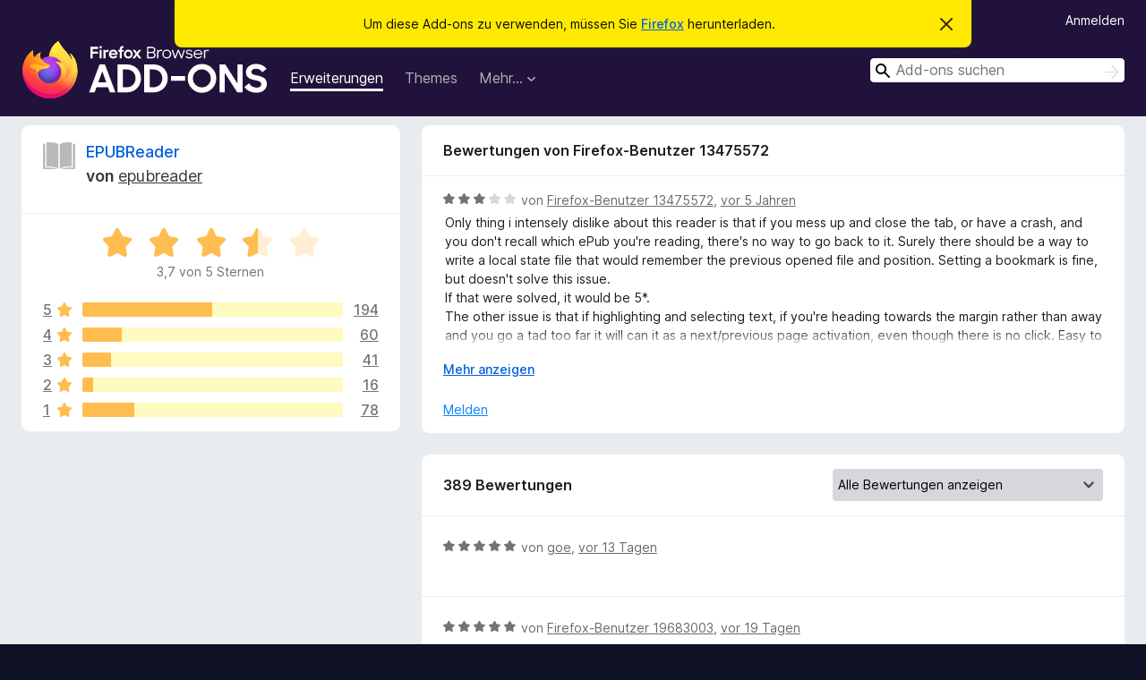

--- FILE ---
content_type: text/html; charset=utf-8
request_url: https://addons.mozilla.org/de/firefox/addon/epubreader/reviews/1693438/
body_size: 10676
content:
<!DOCTYPE html>
<html lang="de" dir="ltr"><head><title data-react-helmet="true">Bewertungen für EPUBReader – Add-ons für Firefox (de)</title><meta charSet="utf-8"/><meta name="viewport" content="width=device-width, initial-scale=1"/><link href="/static-frontend/Inter-roman-subset-en_de_fr_ru_es_pt_pl_it.var.2ce5ad921c3602b1e5370b3c86033681.woff2" crossorigin="anonymous" rel="preload" as="font" type="font/woff2"/><link href="/static-frontend/amo-2c9b371cc4de1aad916e.css" integrity="sha512-xpIl0TE0BdHR7KIMx6yfLd2kiIdWqrmXT81oEQ2j3ierwSeZB5WzmlhM7zJEHvI5XqPZYwMlGu/Pk0f13trpzQ==" crossorigin="anonymous" rel="stylesheet" type="text/css"/><meta data-react-helmet="true" name="description" content="Bewertungen für EPUBReader. Erfahren Sie, was andere Nutzer über EPUBReader denken und installieren Sie es in Ihrem Firefox-Browser."/><meta data-react-helmet="true" name="robots" content="noindex, follow"/><link rel="shortcut icon" href="/favicon.ico?v=3"/><link data-react-helmet="true" title="Firefox-Add-ons" rel="search" type="application/opensearchdescription+xml" href="/de/firefox/opensearch.xml"/></head><body><div id="react-view"><div class="Page-amo"><header class="Header"><div class="Notice Notice-warning GetFirefoxBanner Notice-dismissible"><div class="Notice-icon"></div><div class="Notice-column"><div class="Notice-content"><p class="Notice-text"><span class="GetFirefoxBanner-content">Um diese Add-ons zu verwenden, müssen Sie <a class="Button Button--none GetFirefoxBanner-button" href="https://www.mozilla.org/firefox/download/thanks/?s=direct&amp;utm_campaign=amo-fx-cta&amp;utm_content=banner-download-button&amp;utm_medium=referral&amp;utm_source=addons.mozilla.org">Firefox</a> herunterladen.</span></p></div></div><div class="Notice-dismisser"><button class="Button Button--none Notice-dismisser-button" type="submit"><span class="Icon Icon-inline-content IconXMark Notice-dismisser-icon"><span class="visually-hidden">Diesen Hinweis verwerfen</span><svg class="IconXMark-svg" version="1.1" xmlns="http://www.w3.org/2000/svg" xmlns:xlink="http://www.w3.org/1999/xlink"><g class="IconXMark-path" transform="translate(-1.000000, -1.000000)" fill="#0C0C0D"><path d="M1.293,2.707 C1.03304342,2.45592553 0.928787403,2.08412211 1.02030284,1.73449268 C1.11181828,1.38486324 1.38486324,1.11181828 1.73449268,1.02030284 C2.08412211,0.928787403 2.45592553,1.03304342 2.707,1.293 L8,6.586 L13.293,1.293 C13.5440745,1.03304342 13.9158779,0.928787403 14.2655073,1.02030284 C14.6151368,1.11181828 14.8881817,1.38486324 14.9796972,1.73449268 C15.0712126,2.08412211 14.9669566,2.45592553 14.707,2.707 L9.414,8 L14.707,13.293 C15.0859722,13.6853789 15.0805524,14.3090848 14.6948186,14.6948186 C14.3090848,15.0805524 13.6853789,15.0859722 13.293,14.707 L8,9.414 L2.707,14.707 C2.31462111,15.0859722 1.69091522,15.0805524 1.30518142,14.6948186 C0.919447626,14.3090848 0.91402779,13.6853789 1.293,13.293 L6.586,8 L1.293,2.707 Z"></path></g></svg></span></button></div></div><div class="Header-wrapper"><div class="Header-content"><a class="Header-title" href="/de/firefox/"><span class="visually-hidden">Add-ons für den Firefox-Browser</span></a></div><ul class="SectionLinks Header-SectionLinks"><li><a class="SectionLinks-link SectionLinks-link-extension SectionLinks-link--active" href="/de/firefox/extensions/">Erweiterungen</a></li><li><a class="SectionLinks-link SectionLinks-link-theme" href="/de/firefox/themes/">Themes</a></li><li><div class="DropdownMenu SectionLinks-link SectionLinks-dropdown"><button class="DropdownMenu-button" title="Mehr…" type="button" aria-haspopup="true"><span class="DropdownMenu-button-text">Mehr…</span><span class="Icon Icon-inverted-caret"></span></button><ul class="DropdownMenu-items" aria-hidden="true" aria-label="submenu"><li class="DropdownMenuItem DropdownMenuItem-section SectionLinks-subheader">für Firefox</li><li class="DropdownMenuItem DropdownMenuItem-link"><a class="SectionLinks-dropdownlink" href="/de/firefox/language-tools/">Wörterbücher &amp; Sprachpakete</a></li><li class="DropdownMenuItem DropdownMenuItem-section SectionLinks-subheader">Andere Browser-Seiten</li><li class="DropdownMenuItem DropdownMenuItem-link"><a class="SectionLinks-clientApp-android" data-clientapp="android" href="/de/android/">Add-ons für Android</a></li></ul></div></li></ul><div class="Header-user-and-external-links"><a class="Button Button--none Header-authenticate-button Header-button Button--micro" href="#login">Anmelden</a></div><form action="/de/firefox/search/" class="SearchForm Header-search-form Header-search-form--desktop" method="GET" data-no-csrf="true" role="search"><div class="AutoSearchInput"><label class="AutoSearchInput-label visually-hidden" for="AutoSearchInput-q">Suchen</label><div class="AutoSearchInput-search-box"><span class="Icon Icon-magnifying-glass AutoSearchInput-icon-magnifying-glass"></span><div role="combobox" aria-haspopup="listbox" aria-owns="react-autowhatever-1" aria-expanded="false"><input type="search" autoComplete="off" aria-autocomplete="list" aria-controls="react-autowhatever-1" class="AutoSearchInput-query" id="AutoSearchInput-q" maxLength="100" minLength="2" name="q" placeholder="Add-ons suchen" value=""/><div id="react-autowhatever-1" role="listbox"></div></div><button class="AutoSearchInput-submit-button" type="submit"><span class="visually-hidden">Suchen</span><span class="Icon Icon-arrow"></span></button></div></div></form></div></header><div class="Page-content"><div class="Page Page-not-homepage"><div class="AppBanner"></div><div class="AddonReviewList AddonReviewList--extension"><section class="Card AddonSummaryCard Card--no-footer"><header class="Card-header"><div class="Card-header-text"><div class="AddonSummaryCard-header"><div class="AddonSummaryCard-header-icon"><a href="/de/firefox/addon/epubreader/"><img class="AddonSummaryCard-header-icon-image" src="https://addons.mozilla.org/user-media/addon_icons/45/45281-64.png?modified=mcrushed" alt="Add-on-Symbol"/></a></div><div class="AddonSummaryCard-header-text"><h1 class="visually-hidden">Bewertungen für EPUBReader</h1><h1 class="AddonTitle"><a href="/de/firefox/addon/epubreader/">EPUBReader</a><span class="AddonTitle-author"> <!-- -->von<!-- --> <a href="/de/firefox/user/4960765/">epubreader</a></span></h1></div></div></div></header><div class="Card-contents"><div class="AddonSummaryCard-overallRatingStars"><div class="Rating Rating--large Rating--yellowStars" title="Bewertet mit 3,7 von 5 Sternen"><div class="Rating-star Rating-rating-1 Rating-selected-star" title="Bewertet mit 3,7 von 5 Sternen"></div><div class="Rating-star Rating-rating-2 Rating-selected-star" title="Bewertet mit 3,7 von 5 Sternen"></div><div class="Rating-star Rating-rating-3 Rating-selected-star" title="Bewertet mit 3,7 von 5 Sternen"></div><div class="Rating-star Rating-rating-4 Rating-half-star" title="Bewertet mit 3,7 von 5 Sternen"></div><div class="Rating-star Rating-rating-5" title="Bewertet mit 3,7 von 5 Sternen"></div><span class="visually-hidden">Bewertet mit 3,7 von 5 Sternen</span></div><div class="AddonSummaryCard-addonAverage">3,7 von 5 Sternen</div></div><div class="RatingsByStar"><div class="RatingsByStar-graph"><a class="RatingsByStar-row" rel="nofollow" title="Lesen Sie alle 194 Fünf-Sterne-Bewertungen" href="/de/firefox/addon/epubreader/reviews/?score=5"><div class="RatingsByStar-star">5<span class="Icon Icon-star-yellow"></span></div></a><a class="RatingsByStar-row" rel="nofollow" title="Lesen Sie alle 194 Fünf-Sterne-Bewertungen" href="/de/firefox/addon/epubreader/reviews/?score=5"><div class="RatingsByStar-barContainer"><div class="RatingsByStar-bar RatingsByStar-barFrame"><div class="RatingsByStar-bar RatingsByStar-barValue RatingsByStar-barValue--50pct RatingsByStar-partialBar"></div></div></div></a><a class="RatingsByStar-row" rel="nofollow" title="Lesen Sie alle 194 Fünf-Sterne-Bewertungen" href="/de/firefox/addon/epubreader/reviews/?score=5"><div class="RatingsByStar-count">194</div></a><a class="RatingsByStar-row" rel="nofollow" title="Lesen Sie alle 60 Vier-Sterne-Bewertungen" href="/de/firefox/addon/epubreader/reviews/?score=4"><div class="RatingsByStar-star">4<span class="Icon Icon-star-yellow"></span></div></a><a class="RatingsByStar-row" rel="nofollow" title="Lesen Sie alle 60 Vier-Sterne-Bewertungen" href="/de/firefox/addon/epubreader/reviews/?score=4"><div class="RatingsByStar-barContainer"><div class="RatingsByStar-bar RatingsByStar-barFrame"><div class="RatingsByStar-bar RatingsByStar-barValue RatingsByStar-barValue--15pct RatingsByStar-partialBar"></div></div></div></a><a class="RatingsByStar-row" rel="nofollow" title="Lesen Sie alle 60 Vier-Sterne-Bewertungen" href="/de/firefox/addon/epubreader/reviews/?score=4"><div class="RatingsByStar-count">60</div></a><a class="RatingsByStar-row" rel="nofollow" title="Lesen Sie alle 41 Drei-Sterne-Bewertungen" href="/de/firefox/addon/epubreader/reviews/?score=3"><div class="RatingsByStar-star">3<span class="Icon Icon-star-yellow"></span></div></a><a class="RatingsByStar-row" rel="nofollow" title="Lesen Sie alle 41 Drei-Sterne-Bewertungen" href="/de/firefox/addon/epubreader/reviews/?score=3"><div class="RatingsByStar-barContainer"><div class="RatingsByStar-bar RatingsByStar-barFrame"><div class="RatingsByStar-bar RatingsByStar-barValue RatingsByStar-barValue--11pct RatingsByStar-partialBar"></div></div></div></a><a class="RatingsByStar-row" rel="nofollow" title="Lesen Sie alle 41 Drei-Sterne-Bewertungen" href="/de/firefox/addon/epubreader/reviews/?score=3"><div class="RatingsByStar-count">41</div></a><a class="RatingsByStar-row" rel="nofollow" title="Lesen Sie alle 16 Zwei-Sterne-Bewertungen" href="/de/firefox/addon/epubreader/reviews/?score=2"><div class="RatingsByStar-star">2<span class="Icon Icon-star-yellow"></span></div></a><a class="RatingsByStar-row" rel="nofollow" title="Lesen Sie alle 16 Zwei-Sterne-Bewertungen" href="/de/firefox/addon/epubreader/reviews/?score=2"><div class="RatingsByStar-barContainer"><div class="RatingsByStar-bar RatingsByStar-barFrame"><div class="RatingsByStar-bar RatingsByStar-barValue RatingsByStar-barValue--4pct RatingsByStar-partialBar"></div></div></div></a><a class="RatingsByStar-row" rel="nofollow" title="Lesen Sie alle 16 Zwei-Sterne-Bewertungen" href="/de/firefox/addon/epubreader/reviews/?score=2"><div class="RatingsByStar-count">16</div></a><a class="RatingsByStar-row" rel="nofollow" title="Lesen Sie die 78 Ein-Stern-Bewertungen" href="/de/firefox/addon/epubreader/reviews/?score=1"><div class="RatingsByStar-star">1<span class="Icon Icon-star-yellow"></span></div></a><a class="RatingsByStar-row" rel="nofollow" title="Lesen Sie die 78 Ein-Stern-Bewertungen" href="/de/firefox/addon/epubreader/reviews/?score=1"><div class="RatingsByStar-barContainer"><div class="RatingsByStar-bar RatingsByStar-barFrame"><div class="RatingsByStar-bar RatingsByStar-barValue RatingsByStar-barValue--20pct RatingsByStar-partialBar"></div></div></div></a><a class="RatingsByStar-row" rel="nofollow" title="Lesen Sie die 78 Ein-Stern-Bewertungen" href="/de/firefox/addon/epubreader/reviews/?score=1"><div class="RatingsByStar-count">78</div></a></div></div></div></section><div class="AddonReviewList-reviews"><div class="FeaturedAddonReview"><section class="Card FeaturedAddonReview-card Card--no-footer"><header class="Card-header"><div class="Card-header-text">Bewertungen von Firefox-Benutzer 13475572</div></header><div class="Card-contents"><div class="AddonReviewCard AddonReviewCard-viewOnly"><div class="AddonReviewCard-container"><div class="UserReview"><div class="UserReview-byLine"><div class="Rating Rating--small" title="Bewertet mit 3 von 5 Sternen"><div class="Rating-star Rating-rating-1 Rating-selected-star" title="Bewertet mit 3 von 5 Sternen"></div><div class="Rating-star Rating-rating-2 Rating-selected-star" title="Bewertet mit 3 von 5 Sternen"></div><div class="Rating-star Rating-rating-3 Rating-selected-star" title="Bewertet mit 3 von 5 Sternen"></div><div class="Rating-star Rating-rating-4" title="Bewertet mit 3 von 5 Sternen"></div><div class="Rating-star Rating-rating-5" title="Bewertet mit 3 von 5 Sternen"></div><span class="visually-hidden">Bewertet mit 3 von 5 Sternen</span></div><span class="AddonReviewCard-authorByLine">von <a href="/de/firefox/user/13475572/">Firefox-Benutzer 13475572</a>, <a title="10. Apr. 2021 08:27" href="/de/firefox/addon/epubreader/reviews/1693438/">vor 5 Jahren</a></span></div><section class="Card ShowMoreCard UserReview-body ShowMoreCard--expanded Card--no-style Card--no-header Card--no-footer"><div class="Card-contents"><div class="ShowMoreCard-contents"><div>Only thing i intensely dislike about this reader is that if you mess up and close the tab, or have a crash, and you don't recall which ePub you're reading, there's no way to go back to it. Surely there should be a way to write a local state file that would remember the previous opened file and position. Setting a bookmark is fine, but doesn't solve this issue.<br>If that were solved, it would be 5*.<br>The other issue is that if highlighting and selecting text, if you're heading towards the margin rather than away and you go a tad too far it will can it as a next/previous page activation, even though there is no click. Easy to recover from, but annoying.</div></div></div></section><div class="AddonReviewCard-allControls"><div><button aria-describedby="flag-review-TooltipMenu" class="TooltipMenu-opener AddonReviewCard-control FlagReviewMenu-menu" title="Diese Bewertung melden" type="button">Melden</button></div></div></div></div></div></div></section></div><section class="Card CardList AddonReviewList-reviews-listing"><header class="Card-header"><div class="Card-header-text"><div class="AddonReviewList-cardListHeader"><div class="AddonReviewList-reviewCount">389 Bewertungen</div><div class="AddonReviewList-filterByScore"><select class="Select AddonReviewList-filterByScoreSelector"><option value="SHOW_ALL_REVIEWS" selected="">Alle Bewertungen anzeigen</option><option value="5">Nur Fünf-Sterne-Bewertungen anzeigen</option><option value="4">Nur Vier-Sterne-Bewertungen anzeigen</option><option value="3">Nur Drei-Sterne-Bewertungen anzeigen</option><option value="2">Nur Zwei-Sterne-Bewertungen anzeigen</option><option value="1">Nur Ein-Stern-Bewertungen anzeigen</option></select></div></div></div></header><div class="Card-contents"><ul><li><div class="AddonReviewCard AddonReviewCard-ratingOnly AddonReviewCard-viewOnly"><div class="AddonReviewCard-container"><div class="UserReview"><div class="UserReview-byLine"><div class="Rating Rating--small" title="Bewertet mit 5 von 5 Sternen"><div class="Rating-star Rating-rating-1 Rating-selected-star" title="Bewertet mit 5 von 5 Sternen"></div><div class="Rating-star Rating-rating-2 Rating-selected-star" title="Bewertet mit 5 von 5 Sternen"></div><div class="Rating-star Rating-rating-3 Rating-selected-star" title="Bewertet mit 5 von 5 Sternen"></div><div class="Rating-star Rating-rating-4 Rating-selected-star" title="Bewertet mit 5 von 5 Sternen"></div><div class="Rating-star Rating-rating-5 Rating-selected-star" title="Bewertet mit 5 von 5 Sternen"></div><span class="visually-hidden">Bewertet mit 5 von 5 Sternen</span></div><span class="AddonReviewCard-authorByLine">von <a href="/de/firefox/user/18476377/">goe</a>, <a title="20. Jan. 2026 10:37" href="/de/firefox/addon/epubreader/reviews/2563146/">vor 13 Tagen</a></span></div><section class="Card ShowMoreCard UserReview-body UserReview-emptyBody ShowMoreCard--expanded Card--no-style Card--no-header Card--no-footer"><div class="Card-contents"><div class="ShowMoreCard-contents"><div></div></div></div></section><div class="AddonReviewCard-allControls"></div></div></div></div></li><li><div class="AddonReviewCard AddonReviewCard-ratingOnly AddonReviewCard-viewOnly"><div class="AddonReviewCard-container"><div class="UserReview"><div class="UserReview-byLine"><div class="Rating Rating--small" title="Bewertet mit 5 von 5 Sternen"><div class="Rating-star Rating-rating-1 Rating-selected-star" title="Bewertet mit 5 von 5 Sternen"></div><div class="Rating-star Rating-rating-2 Rating-selected-star" title="Bewertet mit 5 von 5 Sternen"></div><div class="Rating-star Rating-rating-3 Rating-selected-star" title="Bewertet mit 5 von 5 Sternen"></div><div class="Rating-star Rating-rating-4 Rating-selected-star" title="Bewertet mit 5 von 5 Sternen"></div><div class="Rating-star Rating-rating-5 Rating-selected-star" title="Bewertet mit 5 von 5 Sternen"></div><span class="visually-hidden">Bewertet mit 5 von 5 Sternen</span></div><span class="AddonReviewCard-authorByLine">von <a href="/de/firefox/user/19683003/">Firefox-Benutzer 19683003</a>, <a title="15. Jan. 2026 00:30" href="/de/firefox/addon/epubreader/reviews/2554492/">vor 19 Tagen</a></span></div><section class="Card ShowMoreCard UserReview-body UserReview-emptyBody ShowMoreCard--expanded Card--no-style Card--no-header Card--no-footer"><div class="Card-contents"><div class="ShowMoreCard-contents"><div></div></div></div></section><div class="AddonReviewCard-allControls"></div></div></div></div></li><li><div class="AddonReviewCard AddonReviewCard-ratingOnly AddonReviewCard-viewOnly"><div class="AddonReviewCard-container"><div class="UserReview"><div class="UserReview-byLine"><div class="Rating Rating--small" title="Bewertet mit 3 von 5 Sternen"><div class="Rating-star Rating-rating-1 Rating-selected-star" title="Bewertet mit 3 von 5 Sternen"></div><div class="Rating-star Rating-rating-2 Rating-selected-star" title="Bewertet mit 3 von 5 Sternen"></div><div class="Rating-star Rating-rating-3 Rating-selected-star" title="Bewertet mit 3 von 5 Sternen"></div><div class="Rating-star Rating-rating-4" title="Bewertet mit 3 von 5 Sternen"></div><div class="Rating-star Rating-rating-5" title="Bewertet mit 3 von 5 Sternen"></div><span class="visually-hidden">Bewertet mit 3 von 5 Sternen</span></div><span class="AddonReviewCard-authorByLine">von <a href="/de/firefox/user/18619481/">Firefox-Benutzer 18619481</a>, <a title="26. Nov. 2025 16:07" href="/de/firefox/addon/epubreader/reviews/2538667/">vor 2 Monaten</a></span></div><section class="Card ShowMoreCard UserReview-body UserReview-emptyBody ShowMoreCard--expanded Card--no-style Card--no-header Card--no-footer"><div class="Card-contents"><div class="ShowMoreCard-contents"><div></div></div></div></section><div class="AddonReviewCard-allControls"></div></div></div></div></li><li><div class="AddonReviewCard AddonReviewCard-ratingOnly AddonReviewCard-viewOnly"><div class="AddonReviewCard-container"><div class="UserReview"><div class="UserReview-byLine"><div class="Rating Rating--small" title="Bewertet mit 4 von 5 Sternen"><div class="Rating-star Rating-rating-1 Rating-selected-star" title="Bewertet mit 4 von 5 Sternen"></div><div class="Rating-star Rating-rating-2 Rating-selected-star" title="Bewertet mit 4 von 5 Sternen"></div><div class="Rating-star Rating-rating-3 Rating-selected-star" title="Bewertet mit 4 von 5 Sternen"></div><div class="Rating-star Rating-rating-4 Rating-selected-star" title="Bewertet mit 4 von 5 Sternen"></div><div class="Rating-star Rating-rating-5" title="Bewertet mit 4 von 5 Sternen"></div><span class="visually-hidden">Bewertet mit 4 von 5 Sternen</span></div><span class="AddonReviewCard-authorByLine">von <a href="/de/firefox/user/19180659/">YY</a>, <a title="23. Juli 2025 05:47" href="/de/firefox/addon/epubreader/reviews/2320653/">vor 6 Monaten</a></span></div><section class="Card ShowMoreCard UserReview-body UserReview-emptyBody ShowMoreCard--expanded Card--no-style Card--no-header Card--no-footer"><div class="Card-contents"><div class="ShowMoreCard-contents"><div></div></div></div></section><div class="AddonReviewCard-allControls"></div></div></div></div></li><li><div class="AddonReviewCard AddonReviewCard-ratingOnly AddonReviewCard-viewOnly"><div class="AddonReviewCard-container"><div class="UserReview"><div class="UserReview-byLine"><div class="Rating Rating--small" title="Bewertet mit 5 von 5 Sternen"><div class="Rating-star Rating-rating-1 Rating-selected-star" title="Bewertet mit 5 von 5 Sternen"></div><div class="Rating-star Rating-rating-2 Rating-selected-star" title="Bewertet mit 5 von 5 Sternen"></div><div class="Rating-star Rating-rating-3 Rating-selected-star" title="Bewertet mit 5 von 5 Sternen"></div><div class="Rating-star Rating-rating-4 Rating-selected-star" title="Bewertet mit 5 von 5 Sternen"></div><div class="Rating-star Rating-rating-5 Rating-selected-star" title="Bewertet mit 5 von 5 Sternen"></div><span class="visually-hidden">Bewertet mit 5 von 5 Sternen</span></div><span class="AddonReviewCard-authorByLine">von <a href="/de/firefox/user/19112952/">iippp</a>, <a title="6. Juli 2025 08:47" href="/de/firefox/addon/epubreader/reviews/2282826/">vor 7 Monaten</a></span></div><section class="Card ShowMoreCard UserReview-body UserReview-emptyBody ShowMoreCard--expanded Card--no-style Card--no-header Card--no-footer"><div class="Card-contents"><div class="ShowMoreCard-contents"><div></div></div></div></section><div class="AddonReviewCard-allControls"></div></div></div></div></li><li><div class="AddonReviewCard AddonReviewCard-ratingOnly AddonReviewCard-viewOnly"><div class="AddonReviewCard-container"><div class="UserReview"><div class="UserReview-byLine"><div class="Rating Rating--small" title="Bewertet mit 5 von 5 Sternen"><div class="Rating-star Rating-rating-1 Rating-selected-star" title="Bewertet mit 5 von 5 Sternen"></div><div class="Rating-star Rating-rating-2 Rating-selected-star" title="Bewertet mit 5 von 5 Sternen"></div><div class="Rating-star Rating-rating-3 Rating-selected-star" title="Bewertet mit 5 von 5 Sternen"></div><div class="Rating-star Rating-rating-4 Rating-selected-star" title="Bewertet mit 5 von 5 Sternen"></div><div class="Rating-star Rating-rating-5 Rating-selected-star" title="Bewertet mit 5 von 5 Sternen"></div><span class="visually-hidden">Bewertet mit 5 von 5 Sternen</span></div><span class="AddonReviewCard-authorByLine">von <a href="/de/firefox/user/18927731/">Firefox-Benutzer 18927731</a>, <a title="18. Juni 2025 15:32" href="/de/firefox/addon/epubreader/reviews/2251076/">vor 8 Monaten</a></span></div><section class="Card ShowMoreCard UserReview-body UserReview-emptyBody ShowMoreCard--expanded Card--no-style Card--no-header Card--no-footer"><div class="Card-contents"><div class="ShowMoreCard-contents"><div></div></div></div></section><div class="AddonReviewCard-allControls"></div></div></div></div></li><li><div class="AddonReviewCard AddonReviewCard-ratingOnly AddonReviewCard-viewOnly"><div class="AddonReviewCard-container"><div class="UserReview"><div class="UserReview-byLine"><div class="Rating Rating--small" title="Bewertet mit 5 von 5 Sternen"><div class="Rating-star Rating-rating-1 Rating-selected-star" title="Bewertet mit 5 von 5 Sternen"></div><div class="Rating-star Rating-rating-2 Rating-selected-star" title="Bewertet mit 5 von 5 Sternen"></div><div class="Rating-star Rating-rating-3 Rating-selected-star" title="Bewertet mit 5 von 5 Sternen"></div><div class="Rating-star Rating-rating-4 Rating-selected-star" title="Bewertet mit 5 von 5 Sternen"></div><div class="Rating-star Rating-rating-5 Rating-selected-star" title="Bewertet mit 5 von 5 Sternen"></div><span class="visually-hidden">Bewertet mit 5 von 5 Sternen</span></div><span class="AddonReviewCard-authorByLine">von <a href="/de/firefox/user/13740690/">Firefox-Benutzer 13740690</a>, <a title="17. Juni 2025 05:42" href="/de/firefox/addon/epubreader/reviews/2249561/">vor 8 Monaten</a></span></div><section class="Card ShowMoreCard UserReview-body UserReview-emptyBody ShowMoreCard--expanded Card--no-style Card--no-header Card--no-footer"><div class="Card-contents"><div class="ShowMoreCard-contents"><div></div></div></div></section><div class="AddonReviewCard-allControls"></div></div></div></div></li><li><div class="AddonReviewCard AddonReviewCard-viewOnly"><div class="AddonReviewCard-container"><div class="UserReview"><div class="UserReview-byLine"><div class="Rating Rating--small" title="Bewertet mit 5 von 5 Sternen"><div class="Rating-star Rating-rating-1 Rating-selected-star" title="Bewertet mit 5 von 5 Sternen"></div><div class="Rating-star Rating-rating-2 Rating-selected-star" title="Bewertet mit 5 von 5 Sternen"></div><div class="Rating-star Rating-rating-3 Rating-selected-star" title="Bewertet mit 5 von 5 Sternen"></div><div class="Rating-star Rating-rating-4 Rating-selected-star" title="Bewertet mit 5 von 5 Sternen"></div><div class="Rating-star Rating-rating-5 Rating-selected-star" title="Bewertet mit 5 von 5 Sternen"></div><span class="visually-hidden">Bewertet mit 5 von 5 Sternen</span></div><span class="AddonReviewCard-authorByLine">von <a href="/de/firefox/user/19003975/">Firefox-Benutzer 19003975</a>, <a title="15. Juni 2025 18:43" href="/de/firefox/addon/epubreader/reviews/2248317/">vor 8 Monaten</a></span></div><section class="Card ShowMoreCard UserReview-body ShowMoreCard--expanded Card--no-style Card--no-header Card--no-footer"><div class="Card-contents"><div class="ShowMoreCard-contents"><div>Good</div></div></div></section><div class="AddonReviewCard-allControls"><div><button aria-describedby="flag-review-TooltipMenu" class="TooltipMenu-opener AddonReviewCard-control FlagReviewMenu-menu" title="Diese Bewertung melden" type="button">Melden</button></div></div></div></div></div></li><li><div class="AddonReviewCard AddonReviewCard-ratingOnly AddonReviewCard-viewOnly"><div class="AddonReviewCard-container"><div class="UserReview"><div class="UserReview-byLine"><div class="Rating Rating--small" title="Bewertet mit 5 von 5 Sternen"><div class="Rating-star Rating-rating-1 Rating-selected-star" title="Bewertet mit 5 von 5 Sternen"></div><div class="Rating-star Rating-rating-2 Rating-selected-star" title="Bewertet mit 5 von 5 Sternen"></div><div class="Rating-star Rating-rating-3 Rating-selected-star" title="Bewertet mit 5 von 5 Sternen"></div><div class="Rating-star Rating-rating-4 Rating-selected-star" title="Bewertet mit 5 von 5 Sternen"></div><div class="Rating-star Rating-rating-5 Rating-selected-star" title="Bewertet mit 5 von 5 Sternen"></div><span class="visually-hidden">Bewertet mit 5 von 5 Sternen</span></div><span class="AddonReviewCard-authorByLine">von <a href="/de/firefox/user/17542969/">foxleoly</a>, <a title="11. Juni 2025 07:05" href="/de/firefox/addon/epubreader/reviews/2243317/">vor 8 Monaten</a></span></div><section class="Card ShowMoreCard UserReview-body UserReview-emptyBody ShowMoreCard--expanded Card--no-style Card--no-header Card--no-footer"><div class="Card-contents"><div class="ShowMoreCard-contents"><div></div></div></div></section><div class="AddonReviewCard-allControls"></div></div></div></div></li><li><div class="AddonReviewCard AddonReviewCard-ratingOnly AddonReviewCard-viewOnly"><div class="AddonReviewCard-container"><div class="UserReview"><div class="UserReview-byLine"><div class="Rating Rating--small" title="Bewertet mit 4 von 5 Sternen"><div class="Rating-star Rating-rating-1 Rating-selected-star" title="Bewertet mit 4 von 5 Sternen"></div><div class="Rating-star Rating-rating-2 Rating-selected-star" title="Bewertet mit 4 von 5 Sternen"></div><div class="Rating-star Rating-rating-3 Rating-selected-star" title="Bewertet mit 4 von 5 Sternen"></div><div class="Rating-star Rating-rating-4 Rating-selected-star" title="Bewertet mit 4 von 5 Sternen"></div><div class="Rating-star Rating-rating-5" title="Bewertet mit 4 von 5 Sternen"></div><span class="visually-hidden">Bewertet mit 4 von 5 Sternen</span></div><span class="AddonReviewCard-authorByLine">von <a href="/de/firefox/user/19037707/">realfan16</a>, <a title="7. Juni 2025 01:05" href="/de/firefox/addon/epubreader/reviews/2240585/">vor 8 Monaten</a></span></div><section class="Card ShowMoreCard UserReview-body UserReview-emptyBody ShowMoreCard--expanded Card--no-style Card--no-header Card--no-footer"><div class="Card-contents"><div class="ShowMoreCard-contents"><div></div></div></div></section><div class="AddonReviewCard-allControls"></div></div></div></div></li><li><div class="AddonReviewCard AddonReviewCard-ratingOnly AddonReviewCard-viewOnly"><div class="AddonReviewCard-container"><div class="UserReview"><div class="UserReview-byLine"><div class="Rating Rating--small" title="Bewertet mit 1 von 5 Sternen"><div class="Rating-star Rating-rating-1 Rating-selected-star" title="Bewertet mit 1 von 5 Sternen"></div><div class="Rating-star Rating-rating-2" title="Bewertet mit 1 von 5 Sternen"></div><div class="Rating-star Rating-rating-3" title="Bewertet mit 1 von 5 Sternen"></div><div class="Rating-star Rating-rating-4" title="Bewertet mit 1 von 5 Sternen"></div><div class="Rating-star Rating-rating-5" title="Bewertet mit 1 von 5 Sternen"></div><span class="visually-hidden">Bewertet mit 1 von 5 Sternen</span></div><span class="AddonReviewCard-authorByLine">von <a href="/de/firefox/user/18742738/">Chris</a>, <a title="28. Mai 2025 17:52" href="/de/firefox/addon/epubreader/reviews/2234493/">vor 8 Monaten</a></span></div><section class="Card ShowMoreCard UserReview-body UserReview-emptyBody ShowMoreCard--expanded Card--no-style Card--no-header Card--no-footer"><div class="Card-contents"><div class="ShowMoreCard-contents"><div></div></div></div></section><div class="AddonReviewCard-allControls"></div></div></div></div></li><li><div class="AddonReviewCard AddonReviewCard-ratingOnly AddonReviewCard-viewOnly"><div class="AddonReviewCard-container"><div class="UserReview"><div class="UserReview-byLine"><div class="Rating Rating--small" title="Bewertet mit 1 von 5 Sternen"><div class="Rating-star Rating-rating-1 Rating-selected-star" title="Bewertet mit 1 von 5 Sternen"></div><div class="Rating-star Rating-rating-2" title="Bewertet mit 1 von 5 Sternen"></div><div class="Rating-star Rating-rating-3" title="Bewertet mit 1 von 5 Sternen"></div><div class="Rating-star Rating-rating-4" title="Bewertet mit 1 von 5 Sternen"></div><div class="Rating-star Rating-rating-5" title="Bewertet mit 1 von 5 Sternen"></div><span class="visually-hidden">Bewertet mit 1 von 5 Sternen</span></div><span class="AddonReviewCard-authorByLine">von <a href="/de/firefox/user/12646357/">Firefox-Benutzer 12646357</a>, <a title="28. Mai 2025 09:20" href="/de/firefox/addon/epubreader/reviews/2234337/">vor 8 Monaten</a></span></div><section class="Card ShowMoreCard UserReview-body UserReview-emptyBody ShowMoreCard--expanded Card--no-style Card--no-header Card--no-footer"><div class="Card-contents"><div class="ShowMoreCard-contents"><div></div></div></div></section><div class="AddonReviewCard-allControls"></div></div></div></div></li><li><div class="AddonReviewCard AddonReviewCard-ratingOnly AddonReviewCard-viewOnly"><div class="AddonReviewCard-container"><div class="UserReview"><div class="UserReview-byLine"><div class="Rating Rating--small" title="Bewertet mit 5 von 5 Sternen"><div class="Rating-star Rating-rating-1 Rating-selected-star" title="Bewertet mit 5 von 5 Sternen"></div><div class="Rating-star Rating-rating-2 Rating-selected-star" title="Bewertet mit 5 von 5 Sternen"></div><div class="Rating-star Rating-rating-3 Rating-selected-star" title="Bewertet mit 5 von 5 Sternen"></div><div class="Rating-star Rating-rating-4 Rating-selected-star" title="Bewertet mit 5 von 5 Sternen"></div><div class="Rating-star Rating-rating-5 Rating-selected-star" title="Bewertet mit 5 von 5 Sternen"></div><span class="visually-hidden">Bewertet mit 5 von 5 Sternen</span></div><span class="AddonReviewCard-authorByLine">von <a href="/de/firefox/user/18142157/">Firefox-Benutzer 18142157</a>, <a title="27. Mai 2025 12:09" href="/de/firefox/addon/epubreader/reviews/2233981/">vor 8 Monaten</a></span></div><section class="Card ShowMoreCard UserReview-body UserReview-emptyBody ShowMoreCard--expanded Card--no-style Card--no-header Card--no-footer"><div class="Card-contents"><div class="ShowMoreCard-contents"><div></div></div></div></section><div class="AddonReviewCard-allControls"></div></div></div></div></li><li><div class="AddonReviewCard AddonReviewCard-viewOnly"><div class="AddonReviewCard-container"><div class="UserReview"><div class="UserReview-byLine"><div class="Rating Rating--small" title="Bewertet mit 4 von 5 Sternen"><div class="Rating-star Rating-rating-1 Rating-selected-star" title="Bewertet mit 4 von 5 Sternen"></div><div class="Rating-star Rating-rating-2 Rating-selected-star" title="Bewertet mit 4 von 5 Sternen"></div><div class="Rating-star Rating-rating-3 Rating-selected-star" title="Bewertet mit 4 von 5 Sternen"></div><div class="Rating-star Rating-rating-4 Rating-selected-star" title="Bewertet mit 4 von 5 Sternen"></div><div class="Rating-star Rating-rating-5" title="Bewertet mit 4 von 5 Sternen"></div><span class="visually-hidden">Bewertet mit 4 von 5 Sternen</span></div><span class="AddonReviewCard-authorByLine">von <a href="/de/firefox/user/11094652/">Marty</a>, <a title="20. Mai 2025 08:56" href="/de/firefox/addon/epubreader/reviews/2231393/">vor 8 Monaten</a></span></div><section class="Card ShowMoreCard UserReview-body ShowMoreCard--expanded Card--no-style Card--no-header Card--no-footer"><div class="Card-contents"><div class="ShowMoreCard-contents"><div>Die Erweiterung öffnet EPUB Dokumente wie erwartet. Nur die Bedienung ist etwas umständlich weil man nach jedem Kapitel zurück muß zum Inhaltsverzeichnis. Man kann leider nicht blättern wie man es aus von den PDF Erweiterungen gewohnt ist. Das ist auch das Einzige was ich bemängel das die Bedienung umständlich ist. Ich finde man sollte die Bedienung erleichtern damit man nicht ständig zum Inhaltsverzeichnis zurück muß wenn man ein Kapitel zu ende gelesen hat.</div></div></div></section><div class="AddonReviewCard-allControls"><div><button aria-describedby="flag-review-TooltipMenu" class="TooltipMenu-opener AddonReviewCard-control FlagReviewMenu-menu" title="Diese Bewertung melden" type="button">Melden</button></div></div></div></div></div></li><li><div class="AddonReviewCard AddonReviewCard-ratingOnly AddonReviewCard-viewOnly"><div class="AddonReviewCard-container"><div class="UserReview"><div class="UserReview-byLine"><div class="Rating Rating--small" title="Bewertet mit 5 von 5 Sternen"><div class="Rating-star Rating-rating-1 Rating-selected-star" title="Bewertet mit 5 von 5 Sternen"></div><div class="Rating-star Rating-rating-2 Rating-selected-star" title="Bewertet mit 5 von 5 Sternen"></div><div class="Rating-star Rating-rating-3 Rating-selected-star" title="Bewertet mit 5 von 5 Sternen"></div><div class="Rating-star Rating-rating-4 Rating-selected-star" title="Bewertet mit 5 von 5 Sternen"></div><div class="Rating-star Rating-rating-5 Rating-selected-star" title="Bewertet mit 5 von 5 Sternen"></div><span class="visually-hidden">Bewertet mit 5 von 5 Sternen</span></div><span class="AddonReviewCard-authorByLine">von <a href="/de/firefox/user/17216198/">Stefan Xhunga</a>, <a title="27. Apr. 2025 15:38" href="/de/firefox/addon/epubreader/reviews/2223569/">vor 9 Monaten</a></span></div><section class="Card ShowMoreCard UserReview-body UserReview-emptyBody ShowMoreCard--expanded Card--no-style Card--no-header Card--no-footer"><div class="Card-contents"><div class="ShowMoreCard-contents"><div></div></div></div></section><div class="AddonReviewCard-allControls"></div></div></div></div></li><li><div class="AddonReviewCard AddonReviewCard-ratingOnly AddonReviewCard-viewOnly"><div class="AddonReviewCard-container"><div class="UserReview"><div class="UserReview-byLine"><div class="Rating Rating--small" title="Bewertet mit 1 von 5 Sternen"><div class="Rating-star Rating-rating-1 Rating-selected-star" title="Bewertet mit 1 von 5 Sternen"></div><div class="Rating-star Rating-rating-2" title="Bewertet mit 1 von 5 Sternen"></div><div class="Rating-star Rating-rating-3" title="Bewertet mit 1 von 5 Sternen"></div><div class="Rating-star Rating-rating-4" title="Bewertet mit 1 von 5 Sternen"></div><div class="Rating-star Rating-rating-5" title="Bewertet mit 1 von 5 Sternen"></div><span class="visually-hidden">Bewertet mit 1 von 5 Sternen</span></div><span class="AddonReviewCard-authorByLine">von <a href="/de/firefox/user/18905359/">Firefox-Benutzer 18905359</a>, <a title="30. März 2025 08:18" href="/de/firefox/addon/epubreader/reviews/2204407/">vor 10 Monaten</a></span></div><section class="Card ShowMoreCard UserReview-body UserReview-emptyBody ShowMoreCard--expanded Card--no-style Card--no-header Card--no-footer"><div class="Card-contents"><div class="ShowMoreCard-contents"><div></div></div></div></section><div class="AddonReviewCard-allControls"></div></div></div></div></li><li><div class="AddonReviewCard AddonReviewCard-ratingOnly AddonReviewCard-viewOnly"><div class="AddonReviewCard-container"><div class="UserReview"><div class="UserReview-byLine"><div class="Rating Rating--small" title="Bewertet mit 4 von 5 Sternen"><div class="Rating-star Rating-rating-1 Rating-selected-star" title="Bewertet mit 4 von 5 Sternen"></div><div class="Rating-star Rating-rating-2 Rating-selected-star" title="Bewertet mit 4 von 5 Sternen"></div><div class="Rating-star Rating-rating-3 Rating-selected-star" title="Bewertet mit 4 von 5 Sternen"></div><div class="Rating-star Rating-rating-4 Rating-selected-star" title="Bewertet mit 4 von 5 Sternen"></div><div class="Rating-star Rating-rating-5" title="Bewertet mit 4 von 5 Sternen"></div><span class="visually-hidden">Bewertet mit 4 von 5 Sternen</span></div><span class="AddonReviewCard-authorByLine">von <a href="/de/firefox/user/18910714/">Firefox-Benutzer 18910714</a>, <a title="29. März 2025 22:49" href="/de/firefox/addon/epubreader/reviews/2204300/">vor 10 Monaten</a></span></div><section class="Card ShowMoreCard UserReview-body UserReview-emptyBody ShowMoreCard--expanded Card--no-style Card--no-header Card--no-footer"><div class="Card-contents"><div class="ShowMoreCard-contents"><div></div></div></div></section><div class="AddonReviewCard-allControls"></div></div></div></div></li><li><div class="AddonReviewCard AddonReviewCard-ratingOnly AddonReviewCard-viewOnly"><div class="AddonReviewCard-container"><div class="UserReview"><div class="UserReview-byLine"><div class="Rating Rating--small" title="Bewertet mit 4 von 5 Sternen"><div class="Rating-star Rating-rating-1 Rating-selected-star" title="Bewertet mit 4 von 5 Sternen"></div><div class="Rating-star Rating-rating-2 Rating-selected-star" title="Bewertet mit 4 von 5 Sternen"></div><div class="Rating-star Rating-rating-3 Rating-selected-star" title="Bewertet mit 4 von 5 Sternen"></div><div class="Rating-star Rating-rating-4 Rating-selected-star" title="Bewertet mit 4 von 5 Sternen"></div><div class="Rating-star Rating-rating-5" title="Bewertet mit 4 von 5 Sternen"></div><span class="visually-hidden">Bewertet mit 4 von 5 Sternen</span></div><span class="AddonReviewCard-authorByLine">von <a href="/de/firefox/user/18865030/">Puff0</a>, <a title="4. März 2025 21:16" href="/de/firefox/addon/epubreader/reviews/2185861/">vor einem Jahr</a></span></div><section class="Card ShowMoreCard UserReview-body UserReview-emptyBody ShowMoreCard--expanded Card--no-style Card--no-header Card--no-footer"><div class="Card-contents"><div class="ShowMoreCard-contents"><div></div></div></div></section><div class="AddonReviewCard-allControls"></div></div></div></div></li><li><div class="AddonReviewCard AddonReviewCard-viewOnly"><div class="AddonReviewCard-container"><div class="UserReview"><div class="UserReview-byLine"><div class="Rating Rating--small" title="Bewertet mit 1 von 5 Sternen"><div class="Rating-star Rating-rating-1 Rating-selected-star" title="Bewertet mit 1 von 5 Sternen"></div><div class="Rating-star Rating-rating-2" title="Bewertet mit 1 von 5 Sternen"></div><div class="Rating-star Rating-rating-3" title="Bewertet mit 1 von 5 Sternen"></div><div class="Rating-star Rating-rating-4" title="Bewertet mit 1 von 5 Sternen"></div><div class="Rating-star Rating-rating-5" title="Bewertet mit 1 von 5 Sternen"></div><span class="visually-hidden">Bewertet mit 1 von 5 Sternen</span></div><span class="AddonReviewCard-authorByLine">von <a href="/de/firefox/user/17696797/">309dr</a>, <a title="30. Jan. 2025 17:26" href="/de/firefox/addon/epubreader/reviews/2167265/">vor einem Jahr</a></span></div><section class="Card ShowMoreCard UserReview-body ShowMoreCard--expanded Card--no-style Card--no-header Card--no-footer"><div class="Card-contents"><div class="ShowMoreCard-contents"><div>Need to add page number please.</div></div></div></section><div class="AddonReviewCard-allControls"><div><button aria-describedby="flag-review-TooltipMenu" class="TooltipMenu-opener AddonReviewCard-control FlagReviewMenu-menu" title="Diese Bewertung melden" type="button">Melden</button></div></div></div></div></div></li><li><div class="AddonReviewCard AddonReviewCard-viewOnly"><div class="AddonReviewCard-container"><div class="UserReview"><div class="UserReview-byLine"><div class="Rating Rating--small" title="Bewertet mit 3 von 5 Sternen"><div class="Rating-star Rating-rating-1 Rating-selected-star" title="Bewertet mit 3 von 5 Sternen"></div><div class="Rating-star Rating-rating-2 Rating-selected-star" title="Bewertet mit 3 von 5 Sternen"></div><div class="Rating-star Rating-rating-3 Rating-selected-star" title="Bewertet mit 3 von 5 Sternen"></div><div class="Rating-star Rating-rating-4" title="Bewertet mit 3 von 5 Sternen"></div><div class="Rating-star Rating-rating-5" title="Bewertet mit 3 von 5 Sternen"></div><span class="visually-hidden">Bewertet mit 3 von 5 Sternen</span></div><span class="AddonReviewCard-authorByLine">von <a href="/de/firefox/user/757342/">wariat</a>, <a title="23. Jan. 2025 11:11" href="/de/firefox/addon/epubreader/reviews/2164671/">vor einem Jahr</a></span></div><section class="Card ShowMoreCard UserReview-body ShowMoreCard--expanded Card--no-style Card--no-header Card--no-footer"><div class="Card-contents"><div class="ShowMoreCard-contents"><div>Kręci i kręci i nie otwiera, na dodatek ma jakieś dziwne uprawnienia nigdzie nie tłumacząc po co… <br><br>*    Dostęp do danych użytkownika na wszystkich stronach<br><br>Dlaczego na wszystkich?<br><br>*    Pobieranie plików i odczytywanie oraz zmienianie historii pobieranych plików<br><br>To jeszcze rozumiem<br><br>*    Dostęp do aktywności przeglądarki podczas nawigacji<br><br>A to brzmi znów dziwnie<br><br>Być może one są ok, ale fajnie by było gdyby ktoś napisał po co one.<br><br>Anyway chciałem otworzyć epub z dysku… nie udało się.</div></div></div></section><div class="AddonReviewCard-allControls"><div><button aria-describedby="flag-review-TooltipMenu" class="TooltipMenu-opener AddonReviewCard-control FlagReviewMenu-menu" title="Diese Bewertung melden" type="button">Melden</button></div></div></div></div></div></li><li><div class="AddonReviewCard AddonReviewCard-ratingOnly AddonReviewCard-viewOnly"><div class="AddonReviewCard-container"><div class="UserReview"><div class="UserReview-byLine"><div class="Rating Rating--small" title="Bewertet mit 5 von 5 Sternen"><div class="Rating-star Rating-rating-1 Rating-selected-star" title="Bewertet mit 5 von 5 Sternen"></div><div class="Rating-star Rating-rating-2 Rating-selected-star" title="Bewertet mit 5 von 5 Sternen"></div><div class="Rating-star Rating-rating-3 Rating-selected-star" title="Bewertet mit 5 von 5 Sternen"></div><div class="Rating-star Rating-rating-4 Rating-selected-star" title="Bewertet mit 5 von 5 Sternen"></div><div class="Rating-star Rating-rating-5 Rating-selected-star" title="Bewertet mit 5 von 5 Sternen"></div><span class="visually-hidden">Bewertet mit 5 von 5 Sternen</span></div><span class="AddonReviewCard-authorByLine">von <a href="/de/firefox/user/18792596/">Firefox-Benutzer 18792596</a>, <a title="21. Jan. 2025 07:01" href="/de/firefox/addon/epubreader/reviews/2163736/">vor einem Jahr</a></span></div><section class="Card ShowMoreCard UserReview-body UserReview-emptyBody ShowMoreCard--expanded Card--no-style Card--no-header Card--no-footer"><div class="Card-contents"><div class="ShowMoreCard-contents"><div></div></div></div></section><div class="AddonReviewCard-allControls"></div></div></div></div></li><li><div class="AddonReviewCard AddonReviewCard-ratingOnly AddonReviewCard-viewOnly"><div class="AddonReviewCard-container"><div class="UserReview"><div class="UserReview-byLine"><div class="Rating Rating--small" title="Bewertet mit 4 von 5 Sternen"><div class="Rating-star Rating-rating-1 Rating-selected-star" title="Bewertet mit 4 von 5 Sternen"></div><div class="Rating-star Rating-rating-2 Rating-selected-star" title="Bewertet mit 4 von 5 Sternen"></div><div class="Rating-star Rating-rating-3 Rating-selected-star" title="Bewertet mit 4 von 5 Sternen"></div><div class="Rating-star Rating-rating-4 Rating-selected-star" title="Bewertet mit 4 von 5 Sternen"></div><div class="Rating-star Rating-rating-5" title="Bewertet mit 4 von 5 Sternen"></div><span class="visually-hidden">Bewertet mit 4 von 5 Sternen</span></div><span class="AddonReviewCard-authorByLine">von <a href="/de/firefox/user/18761832/">Firefox-Benutzer 18761832</a>, <a title="11. Jan. 2025 08:30" href="/de/firefox/addon/epubreader/reviews/2160070/">vor einem Jahr</a></span></div><section class="Card ShowMoreCard UserReview-body UserReview-emptyBody ShowMoreCard--expanded Card--no-style Card--no-header Card--no-footer"><div class="Card-contents"><div class="ShowMoreCard-contents"><div></div></div></div></section><div class="AddonReviewCard-allControls"></div></div></div></div></li><li><div class="AddonReviewCard AddonReviewCard-ratingOnly AddonReviewCard-viewOnly"><div class="AddonReviewCard-container"><div class="UserReview"><div class="UserReview-byLine"><div class="Rating Rating--small" title="Bewertet mit 5 von 5 Sternen"><div class="Rating-star Rating-rating-1 Rating-selected-star" title="Bewertet mit 5 von 5 Sternen"></div><div class="Rating-star Rating-rating-2 Rating-selected-star" title="Bewertet mit 5 von 5 Sternen"></div><div class="Rating-star Rating-rating-3 Rating-selected-star" title="Bewertet mit 5 von 5 Sternen"></div><div class="Rating-star Rating-rating-4 Rating-selected-star" title="Bewertet mit 5 von 5 Sternen"></div><div class="Rating-star Rating-rating-5 Rating-selected-star" title="Bewertet mit 5 von 5 Sternen"></div><span class="visually-hidden">Bewertet mit 5 von 5 Sternen</span></div><span class="AddonReviewCard-authorByLine">von <a href="/de/firefox/user/17823016/">J.A. Stewart</a>, <a title="7. Jan. 2025 02:43" href="/de/firefox/addon/epubreader/reviews/2158308/">vor einem Jahr</a></span></div><section class="Card ShowMoreCard UserReview-body UserReview-emptyBody ShowMoreCard--expanded Card--no-style Card--no-header Card--no-footer"><div class="Card-contents"><div class="ShowMoreCard-contents"><div></div></div></div></section><div class="AddonReviewCard-allControls"></div></div></div></div></li><li><div class="AddonReviewCard AddonReviewCard-viewOnly"><div class="AddonReviewCard-container"><div class="UserReview"><div class="UserReview-byLine"><div class="Rating Rating--small" title="Bewertet mit 4 von 5 Sternen"><div class="Rating-star Rating-rating-1 Rating-selected-star" title="Bewertet mit 4 von 5 Sternen"></div><div class="Rating-star Rating-rating-2 Rating-selected-star" title="Bewertet mit 4 von 5 Sternen"></div><div class="Rating-star Rating-rating-3 Rating-selected-star" title="Bewertet mit 4 von 5 Sternen"></div><div class="Rating-star Rating-rating-4 Rating-selected-star" title="Bewertet mit 4 von 5 Sternen"></div><div class="Rating-star Rating-rating-5" title="Bewertet mit 4 von 5 Sternen"></div><span class="visually-hidden">Bewertet mit 4 von 5 Sternen</span></div><span class="AddonReviewCard-authorByLine">von <a href="/de/firefox/user/5565935/">monkeypizza</a>, <a title="19. Dez. 2024 22:14" href="/de/firefox/addon/epubreader/reviews/2148653/">vor einem Jahr</a></span></div><section class="Card ShowMoreCard UserReview-body ShowMoreCard--expanded Card--no-style Card--no-header Card--no-footer"><div class="Card-contents"><div class="ShowMoreCard-contents"><div>I want to like it, but every time I try to use it, the button positioning is below the edge of my screen. I really wish it just had simple buttons for 1) save the file to DISK 2) navigate etc.  We're SO close, please. Or some kind of non-custom UI which is guaranteed to work despite other extension/other things I have installed. Thanks!</div></div></div></section><div class="AddonReviewCard-allControls"><div><button aria-describedby="flag-review-TooltipMenu" class="TooltipMenu-opener AddonReviewCard-control FlagReviewMenu-menu" title="Diese Bewertung melden" type="button">Melden</button></div></div></div></div></div></li><li><div class="AddonReviewCard AddonReviewCard-ratingOnly AddonReviewCard-viewOnly"><div class="AddonReviewCard-container"><div class="UserReview"><div class="UserReview-byLine"><div class="Rating Rating--small" title="Bewertet mit 5 von 5 Sternen"><div class="Rating-star Rating-rating-1 Rating-selected-star" title="Bewertet mit 5 von 5 Sternen"></div><div class="Rating-star Rating-rating-2 Rating-selected-star" title="Bewertet mit 5 von 5 Sternen"></div><div class="Rating-star Rating-rating-3 Rating-selected-star" title="Bewertet mit 5 von 5 Sternen"></div><div class="Rating-star Rating-rating-4 Rating-selected-star" title="Bewertet mit 5 von 5 Sternen"></div><div class="Rating-star Rating-rating-5 Rating-selected-star" title="Bewertet mit 5 von 5 Sternen"></div><span class="visually-hidden">Bewertet mit 5 von 5 Sternen</span></div><span class="AddonReviewCard-authorByLine">von <a href="/de/firefox/user/18530968/">Rakesh Sunda</a>, <a title="18. Dez. 2024 14:20" href="/de/firefox/addon/epubreader/reviews/2148168/">vor einem Jahr</a></span></div><section class="Card ShowMoreCard UserReview-body UserReview-emptyBody ShowMoreCard--expanded Card--no-style Card--no-header Card--no-footer"><div class="Card-contents"><div class="ShowMoreCard-contents"><div></div></div></div></section><div class="AddonReviewCard-allControls"></div></div></div></div></li></ul></div><footer class="Card-footer undefined"><div class="Paginate"><div class="Paginate-links"><button class="Button Button--cancel Paginate-item Paginate-item--previous Button--disabled" type="submit" disabled="">Vorherige</button><button class="Button Button--cancel Paginate-item Paginate-item--current-page Button--disabled" type="submit" disabled="">1</button><a rel="next" class="Button Button--cancel Paginate-item" href="/de/firefox/addon/epubreader/reviews/?page=2">2</a><a class="Button Button--cancel Paginate-item" href="/de/firefox/addon/epubreader/reviews/?page=3">3</a><a class="Button Button--cancel Paginate-item" href="/de/firefox/addon/epubreader/reviews/?page=4">4</a><a class="Button Button--cancel Paginate-item" href="/de/firefox/addon/epubreader/reviews/?page=5">5</a><a class="Button Button--cancel Paginate-item" href="/de/firefox/addon/epubreader/reviews/?page=6">6</a><a class="Button Button--cancel Paginate-item" href="/de/firefox/addon/epubreader/reviews/?page=7">7</a><a rel="next" class="Button Button--cancel Paginate-item Paginate-item--next" href="/de/firefox/addon/epubreader/reviews/?page=2">Nächste</a></div><div class="Paginate-page-number">Seite 1 von 16</div></div></footer></section></div></div></div></div><footer class="Footer"><div class="Footer-wrapper"><div class="Footer-mozilla-link-wrapper"><a class="Footer-mozilla-link" href="https://mozilla.org/" title="Zur Mozilla-Startseite gehen"><span class="Icon Icon-mozilla Footer-mozilla-logo"><span class="visually-hidden">Zur Mozilla-Startseite gehen</span></span></a></div><section class="Footer-amo-links"><h4 class="Footer-links-header"><a href="/de/firefox/">Add-ons</a></h4><ul class="Footer-links"><li><a href="/de/about">Über</a></li><li><a class="Footer-blog-link" href="/blog/">Firefox-Add-ons-Blog</a></li><li><a class="Footer-extension-workshop-link" href="https://extensionworkshop.com/?utm_content=footer-link&amp;utm_medium=referral&amp;utm_source=addons.mozilla.org">Erweiterungs-Workshop</a></li><li><a href="/de/developers/">Entwickler-Zentrum</a></li><li><a class="Footer-developer-policies-link" href="https://extensionworkshop.com/documentation/publish/add-on-policies/?utm_medium=photon-footer&amp;utm_source=addons.mozilla.org">Regeln für Entwickler</a></li><li><a class="Footer-community-blog-link" href="https://blog.mozilla.com/addons?utm_content=footer-link&amp;utm_medium=referral&amp;utm_source=addons.mozilla.org">Blog der Gemeinschaft</a></li><li><a href="https://discourse.mozilla-community.org/c/add-ons">Forum</a></li><li><a class="Footer-bug-report-link" href="https://developer.mozilla.org/docs/Mozilla/Add-ons/Contact_us">Einen Fehler melden</a></li><li><a href="/de/review_guide">Bewertungsleitfaden</a></li></ul></section><section class="Footer-browsers-links"><h4 class="Footer-links-header">Browser</h4><ul class="Footer-links"><li><a class="Footer-desktop-link" href="https://www.mozilla.org/firefox/new/?utm_content=footer-link&amp;utm_medium=referral&amp;utm_source=addons.mozilla.org">Desktop</a></li><li><a class="Footer-mobile-link" href="https://www.mozilla.org/firefox/mobile/?utm_content=footer-link&amp;utm_medium=referral&amp;utm_source=addons.mozilla.org">Mobile</a></li><li><a class="Footer-enterprise-link" href="https://www.mozilla.org/firefox/enterprise/?utm_content=footer-link&amp;utm_medium=referral&amp;utm_source=addons.mozilla.org">Enterprise</a></li></ul></section><section class="Footer-product-links"><h4 class="Footer-links-header">Produkte</h4><ul class="Footer-links"><li><a class="Footer-browsers-link" href="https://www.mozilla.org/firefox/browsers/?utm_content=footer-link&amp;utm_medium=referral&amp;utm_source=addons.mozilla.org">Browsers</a></li><li><a class="Footer-vpn-link" href="https://www.mozilla.org/products/vpn/?utm_content=footer-link&amp;utm_medium=referral&amp;utm_source=addons.mozilla.org#pricing">VPN</a></li><li><a class="Footer-relay-link" href="https://relay.firefox.com/?utm_content=footer-link&amp;utm_medium=referral&amp;utm_source=addons.mozilla.org">Relay</a></li><li><a class="Footer-monitor-link" href="https://monitor.firefox.com/?utm_content=footer-link&amp;utm_medium=referral&amp;utm_source=addons.mozilla.org">Monitor</a></li><li><a class="Footer-pocket-link" href="https://getpocket.com?utm_content=footer-link&amp;utm_medium=referral&amp;utm_source=addons.mozilla.org">Pocket</a></li></ul><ul class="Footer-links Footer-links-social"><li class="Footer-link-social"><a href="https://bsky.app/profile/firefox.com"><span class="Icon Icon-bluesky"><span class="visually-hidden">Bluesky (@firefox.com)</span></span></a></li><li class="Footer-link-social"><a href="https://www.instagram.com/firefox/"><span class="Icon Icon-instagram"><span class="visually-hidden">Instagram (Firefox)</span></span></a></li><li class="Footer-link-social"><a href="https://www.youtube.com/firefoxchannel"><span class="Icon Icon-youtube"><span class="visually-hidden">YouTube (firefoxchannel)</span></span></a></li></ul></section><ul class="Footer-legal-links"><li><a class="Footer-privacy-link" href="https://www.mozilla.org/privacy/websites/">Datenschutz</a></li><li><a class="Footer-cookies-link" href="https://www.mozilla.org/privacy/websites/">Cookies</a></li><li><a class="Footer-legal-link" href="https://www.mozilla.org/about/legal/amo-policies/">Rechtliches</a></li></ul><p class="Footer-copyright">Sofern nicht anders <a href="https://www.mozilla.org/en-US/about/legal/">vermerkt</a>, steht der Inhalt dieser Seite unter der <a href="https://creativecommons.org/licenses/by-sa/3.0/">Creative Commons Attribution Share-Alike License v3.0</a> oder einer späteren Version.</p><div class="Footer-language-picker"><div class="LanguagePicker"><label for="lang-picker" class="LanguagePicker-header">Sprache ändern</label><select class="LanguagePicker-selector" id="lang-picker"><option value="cs">Čeština</option><option value="de" selected="">Deutsch</option><option value="dsb">Dolnoserbšćina</option><option value="el">Ελληνικά</option><option value="en-CA">English (Canadian)</option><option value="en-GB">English (British)</option><option value="en-US">English (US)</option><option value="es-AR">Español (de Argentina)</option><option value="es-CL">Español (de Chile)</option><option value="es-ES">Español (de España)</option><option value="es-MX">Español (de México)</option><option value="fi">suomi</option><option value="fr">Français</option><option value="fur">Furlan</option><option value="fy-NL">Frysk</option><option value="he">עברית</option><option value="hr">Hrvatski</option><option value="hsb">Hornjoserbsce</option><option value="hu">magyar</option><option value="ia">Interlingua</option><option value="it">Italiano</option><option value="ja">日本語</option><option value="ka">ქართული</option><option value="kab">Taqbaylit</option><option value="ko">한국어</option><option value="nb-NO">Norsk bokmål</option><option value="nl">Nederlands</option><option value="nn-NO">Norsk nynorsk</option><option value="pl">Polski</option><option value="pt-BR">Português (do Brasil)</option><option value="pt-PT">Português (Europeu)</option><option value="ro">Română</option><option value="ru">Русский</option><option value="sk">slovenčina</option><option value="sl">Slovenščina</option><option value="sq">Shqip</option><option value="sv-SE">Svenska</option><option value="tr">Türkçe</option><option value="uk">Українська</option><option value="vi">Tiếng Việt</option><option value="zh-CN">中文 (简体)</option><option value="zh-TW">正體中文 (繁體)</option></select></div></div></div></footer></div></div><script type="application/json" id="redux-store-state">{"abuse":{"byGUID":{},"loading":false},"addons":{"byID":{"45281":{"authors":[{"id":4960765,"name":"epubreader","url":"https:\u002F\u002Faddons.mozilla.org\u002Fde\u002Ffirefox\u002Fuser\u002F4960765\u002F","username":"epubreader","picture_url":null}],"average_daily_users":129454,"categories":["other"],"contributions_url":"","created":"2009-10-22T06:01:06Z","default_locale":"en-US","description":"Wenn Sie auf einer Website auf einen ePub-Link klicken, öffnet sich normalerweise der Firefox \"Speichern\"-Dialog. Wenn Sie EPUBReader installiert haben, öffnet sich dieser Dialog nicht, stattdessen wird die ePub-Datei heruntergeladen, verarbeitet und direkt lesefertig angezeigt! Wenn Sie bereits ePub-Dateien auf Ihrem Rechner gespeichert haben, können Sie diese über den EPUBReader Toolbar-Button öffnen.\n\nHören Sie Ihre eBooks, indem Sie die \u003Ca href=\"https:\u002F\u002Faddons.mozilla.org\u002Ffirefox\u002Faddon\u002Fread-aloud\u002F\" rel=\"nofollow\"\u003ERead Aloud Erweiterung\u003C\u002Fa\u003E installieren!\n\nSollten Sie Probleme mit EPUBReader haben, kontaktieren Sie mich bitte über meine Support-Website.","developer_comments":null,"edit_url":"https:\u002F\u002Faddons.mozilla.org\u002Fde\u002Fdevelopers\u002Faddon\u002Fepubreader\u002Fedit","guid":"{5384767E-00D9-40E9-B72F-9CC39D655D6F}","has_eula":false,"has_privacy_policy":false,"homepage":{"url":"http:\u002F\u002Fwww.epubread.com\u002F","outgoing":"https:\u002F\u002Fprod.outgoing.prod.webservices.mozgcp.net\u002Fv1\u002F31b124514fa1964715f549612761675305272a7bf9eaee4f498305c8a31ca381\u002Fhttp%3A\u002F\u002Fwww.epubread.com\u002F"},"icon_url":"https:\u002F\u002Faddons.mozilla.org\u002Fuser-media\u002Faddon_icons\u002F45\u002F45281-64.png?modified=mcrushed","icons":{"32":"https:\u002F\u002Faddons.mozilla.org\u002Fuser-media\u002Faddon_icons\u002F45\u002F45281-32.png?modified=mcrushed","64":"https:\u002F\u002Faddons.mozilla.org\u002Fuser-media\u002Faddon_icons\u002F45\u002F45281-64.png?modified=mcrushed","128":"https:\u002F\u002Faddons.mozilla.org\u002Fuser-media\u002Faddon_icons\u002F45\u002F45281-128.png?modified=mcrushed"},"id":45281,"is_disabled":false,"is_experimental":false,"is_noindexed":false,"last_updated":"2020-06-22T13:30:27Z","name":"EPUBReader","previews":[{"h":525,"src":"https:\u002F\u002Faddons.mozilla.org\u002Fuser-media\u002Fpreviews\u002Ffull\u002F184\u002F184970.png?modified=1622132570","thumbnail_h":400,"thumbnail_src":"https:\u002F\u002Faddons.mozilla.org\u002Fuser-media\u002Fpreviews\u002Fthumbs\u002F184\u002F184970.jpg?modified=1622132570","thumbnail_w":533,"title":"Adventures of Captain Hatteras opened in EPUBReader","w":700},{"h":525,"src":"https:\u002F\u002Faddons.mozilla.org\u002Fuser-media\u002Fpreviews\u002Ffull\u002F184\u002F184972.png?modified=1622132570","thumbnail_h":400,"thumbnail_src":"https:\u002F\u002Faddons.mozilla.org\u002Fuser-media\u002Fpreviews\u002Fthumbs\u002F184\u002F184972.jpg?modified=1622132570","thumbnail_w":533,"title":"Table of contents","w":700},{"h":525,"src":"https:\u002F\u002Faddons.mozilla.org\u002Fuser-media\u002Fpreviews\u002Ffull\u002F184\u002F184973.png?modified=1622132570","thumbnail_h":400,"thumbnail_src":"https:\u002F\u002Faddons.mozilla.org\u002Fuser-media\u002Fpreviews\u002Fthumbs\u002F184\u002F184973.jpg?modified=1622132570","thumbnail_w":533,"title":"Preferences","w":700},{"h":525,"src":"https:\u002F\u002Faddons.mozilla.org\u002Fuser-media\u002Fpreviews\u002Ffull\u002F184\u002F184971.png?modified=1622132570","thumbnail_h":400,"thumbnail_src":"https:\u002F\u002Faddons.mozilla.org\u002Fuser-media\u002Fpreviews\u002Fthumbs\u002F184\u002F184971.jpg?modified=1622132570","thumbnail_w":533,"title":"Toolbar","w":700}],"promoted":[{"apps":["firefox"],"category":"recommended"}],"ratings":{"average":3.7095,"bayesian_average":3.6965126273099895,"count":389,"text_count":148,"grouped_counts":{"1":78,"2":16,"3":41,"4":60,"5":194}},"requires_payment":false,"review_url":"https:\u002F\u002Faddons.mozilla.org\u002Fde\u002Freviewers\u002Freview\u002F45281","slug":"epubreader","status":"public","summary":"Mit EPUBReader können Sie ePub-Dateien direkt in Firefox lesen. Es wird keine zusätzliche Software benötigt!","support_email":null,"support_url":{"url":"https:\u002F\u002Fwww.epubread.com\u002F","outgoing":"https:\u002F\u002Fprod.outgoing.prod.webservices.mozgcp.net\u002Fv1\u002F72f02eaab464ae1470971d85f637c5e253d48997c7de8da02f1e5326b57e9f30\u002Fhttps%3A\u002F\u002Fwww.epubread.com\u002F"},"tags":[],"type":"extension","url":"https:\u002F\u002Faddons.mozilla.org\u002Fde\u002Ffirefox\u002Faddon\u002Fepubreader\u002F","weekly_downloads":1215,"currentVersionId":5050001,"isMozillaSignedExtension":false,"isAndroidCompatible":false}},"byIdInURL":{"epubreader":45281},"byGUID":{"{5384767E-00D9-40E9-B72F-9CC39D655D6F}":45281},"bySlug":{"epubreader":45281},"infoBySlug":{},"lang":"de","loadingByIdInURL":{"epubreader":false}},"addonsByAuthors":{"byAddonId":{},"byAddonSlug":{},"byAuthorId":{},"countFor":{},"lang":"de","loadingFor":{}},"api":{"clientApp":"firefox","lang":"de","regionCode":"US","requestId":"ebfe5277-49cd-4e0e-9855-28b25e527c45","token":null,"userAgent":"Mozilla\u002F5.0 (Macintosh; Intel Mac OS X 10_15_7) AppleWebKit\u002F537.36 (KHTML, like Gecko) Chrome\u002F131.0.0.0 Safari\u002F537.36; ClaudeBot\u002F1.0; +claudebot@anthropic.com)","userAgentInfo":{"browser":{"name":"Chrome","version":"131.0.0.0","major":"131"},"device":{"vendor":"Apple","model":"Macintosh"},"os":{"name":"Mac OS","version":"10.15.7"}}},"autocomplete":{"lang":"de","loading":false,"suggestions":[]},"blocks":{"blocks":{},"lang":"de"},"categories":{"categories":null,"loading":false},"collections":{"byId":{},"bySlug":{},"current":{"id":null,"loading":false},"userCollections":{},"addonInCollections":{},"isCollectionBeingModified":false,"hasAddonBeenAdded":false,"hasAddonBeenRemoved":false,"editingCollectionDetails":false,"lang":"de"},"collectionAbuseReports":{"byCollectionId":{}},"errors":{"src\u002Famo\u002Fpages\u002FAddonReviewList\u002Findex.js-epubreader-":null,"src\u002Famo\u002Fcomponents\u002FFeaturedAddonReview\u002Findex.js-1693438":null},"errorPage":{"clearOnNext":true,"error":null,"hasError":false,"statusCode":null},"experiments":{},"home":{"homeShelves":null,"isLoading":false,"lang":"de","resetStateOnNextChange":false,"resultsLoaded":false,"shelves":{}},"installations":{},"landing":{"addonType":null,"category":null,"recommended":{"count":0,"results":[]},"highlyRated":{"count":0,"results":[]},"lang":"de","loading":false,"trending":{"count":0,"results":[]},"resultsLoaded":false},"languageTools":{"byID":{},"lang":"de"},"recommendations":{"byGuid":{},"lang":"de"},"redirectTo":{"url":null,"status":null},"reviews":{"lang":"de","permissions":{},"byAddon":{"epubreader":{"data":{"pageSize":25,"reviewCount":389,"reviews":[2563146,2554492,2538667,2320653,2282826,2251076,2249561,2248317,2243317,2240585,2234493,2234337,2233981,2231393,2223569,2204407,2204300,2185861,2167265,2164671,2163736,2160070,2158308,2148653,2148168]},"page":"1","score":null}},"byId":{"1693438":{"reviewAddon":{"iconUrl":"https:\u002F\u002Faddons.mozilla.org\u002Fuser-media\u002Faddon_icons\u002F45\u002F45281-64.png?modified=mcrushed","id":45281,"name":"EPUBReader","slug":"epubreader"},"body":"Only thing i intensely dislike about this reader is that if you mess up and close the tab, or have a crash, and you don't recall which ePub you're reading, there's no way to go back to it. Surely there should be a way to write a local state file that would remember the previous opened file and position. Setting a bookmark is fine, but doesn't solve this issue.\nIf that were solved, it would be 5*.\nThe other issue is that if highlighting and selecting text, if you're heading towards the margin rather than away and you go a tad too far it will can it as a next\u002Fprevious page activation, even though there is no click. Easy to recover from, but annoying.","created":"2021-04-10T08:27:36Z","id":1693438,"isDeleted":false,"isDeveloperReply":false,"isLatest":true,"score":3,"reply":null,"userId":13475572,"userName":"Firefox-Benutzer 13475572","userUrl":"https:\u002F\u002Faddons.mozilla.org\u002Fde\u002Ffirefox\u002Fuser\u002F13475572\u002F","versionId":5050001},"2148168":{"reviewAddon":{"iconUrl":"https:\u002F\u002Faddons.mozilla.org\u002Fuser-media\u002Faddon_icons\u002F45\u002F45281-64.png?modified=mcrushed","id":45281,"name":"EPUBReader","slug":"epubreader"},"body":null,"created":"2024-12-18T14:20:36Z","id":2148168,"isDeleted":false,"isDeveloperReply":false,"isLatest":true,"score":5,"reply":null,"userId":18530968,"userName":"Rakesh Sunda","userUrl":"https:\u002F\u002Faddons.mozilla.org\u002Fde\u002Ffirefox\u002Fuser\u002F18530968\u002F","versionId":5050001},"2148653":{"reviewAddon":{"iconUrl":"https:\u002F\u002Faddons.mozilla.org\u002Fuser-media\u002Faddon_icons\u002F45\u002F45281-64.png?modified=mcrushed","id":45281,"name":"EPUBReader","slug":"epubreader"},"body":"I want to like it, but every time I try to use it, the button positioning is below the edge of my screen. I really wish it just had simple buttons for 1) save the file to DISK 2) navigate etc.  We're SO close, please. Or some kind of non-custom UI which is guaranteed to work despite other extension\u002Fother things I have installed. Thanks!","created":"2024-12-19T22:14:27Z","id":2148653,"isDeleted":false,"isDeveloperReply":false,"isLatest":true,"score":4,"reply":null,"userId":5565935,"userName":"monkeypizza","userUrl":"https:\u002F\u002Faddons.mozilla.org\u002Fde\u002Ffirefox\u002Fuser\u002F5565935\u002F","versionId":5050001},"2158308":{"reviewAddon":{"iconUrl":"https:\u002F\u002Faddons.mozilla.org\u002Fuser-media\u002Faddon_icons\u002F45\u002F45281-64.png?modified=mcrushed","id":45281,"name":"EPUBReader","slug":"epubreader"},"body":null,"created":"2025-01-07T02:43:23Z","id":2158308,"isDeleted":false,"isDeveloperReply":false,"isLatest":true,"score":5,"reply":null,"userId":17823016,"userName":"J.A. Stewart","userUrl":"https:\u002F\u002Faddons.mozilla.org\u002Fde\u002Ffirefox\u002Fuser\u002F17823016\u002F","versionId":5050001},"2160070":{"reviewAddon":{"iconUrl":"https:\u002F\u002Faddons.mozilla.org\u002Fuser-media\u002Faddon_icons\u002F45\u002F45281-64.png?modified=mcrushed","id":45281,"name":"EPUBReader","slug":"epubreader"},"body":null,"created":"2025-01-11T08:30:53Z","id":2160070,"isDeleted":false,"isDeveloperReply":false,"isLatest":true,"score":4,"reply":null,"userId":18761832,"userName":"Firefox-Benutzer 18761832","userUrl":"https:\u002F\u002Faddons.mozilla.org\u002Fde\u002Ffirefox\u002Fuser\u002F18761832\u002F","versionId":5050001},"2163736":{"reviewAddon":{"iconUrl":"https:\u002F\u002Faddons.mozilla.org\u002Fuser-media\u002Faddon_icons\u002F45\u002F45281-64.png?modified=mcrushed","id":45281,"name":"EPUBReader","slug":"epubreader"},"body":null,"created":"2025-01-21T07:01:55Z","id":2163736,"isDeleted":false,"isDeveloperReply":false,"isLatest":true,"score":5,"reply":null,"userId":18792596,"userName":"Firefox-Benutzer 18792596","userUrl":"https:\u002F\u002Faddons.mozilla.org\u002Fde\u002Ffirefox\u002Fuser\u002F18792596\u002F","versionId":5050001},"2164671":{"reviewAddon":{"iconUrl":"https:\u002F\u002Faddons.mozilla.org\u002Fuser-media\u002Faddon_icons\u002F45\u002F45281-64.png?modified=mcrushed","id":45281,"name":"EPUBReader","slug":"epubreader"},"body":"Kręci i kręci i nie otwiera, na dodatek ma jakieś dziwne uprawnienia nigdzie nie tłumacząc po co… \n\n*    Dostęp do danych użytkownika na wszystkich stronach\n\nDlaczego na wszystkich?\n\n*    Pobieranie plików i odczytywanie oraz zmienianie historii pobieranych plików\n\nTo jeszcze rozumiem\n\n*    Dostęp do aktywności przeglądarki podczas nawigacji\n\nA to brzmi znów dziwnie\n\nByć może one są ok, ale fajnie by było gdyby ktoś napisał po co one.\n\nAnyway chciałem otworzyć epub z dysku… nie udało się.","created":"2025-01-23T11:11:07Z","id":2164671,"isDeleted":false,"isDeveloperReply":false,"isLatest":true,"score":3,"reply":null,"userId":757342,"userName":"wariat","userUrl":"https:\u002F\u002Faddons.mozilla.org\u002Fde\u002Ffirefox\u002Fuser\u002F757342\u002F","versionId":5050001},"2167265":{"reviewAddon":{"iconUrl":"https:\u002F\u002Faddons.mozilla.org\u002Fuser-media\u002Faddon_icons\u002F45\u002F45281-64.png?modified=mcrushed","id":45281,"name":"EPUBReader","slug":"epubreader"},"body":"Need to add page number please.","created":"2025-01-30T17:26:13Z","id":2167265,"isDeleted":false,"isDeveloperReply":false,"isLatest":true,"score":1,"reply":null,"userId":17696797,"userName":"309dr","userUrl":"https:\u002F\u002Faddons.mozilla.org\u002Fde\u002Ffirefox\u002Fuser\u002F17696797\u002F","versionId":5050001},"2185861":{"reviewAddon":{"iconUrl":"https:\u002F\u002Faddons.mozilla.org\u002Fuser-media\u002Faddon_icons\u002F45\u002F45281-64.png?modified=mcrushed","id":45281,"name":"EPUBReader","slug":"epubreader"},"body":null,"created":"2025-03-04T21:16:39Z","id":2185861,"isDeleted":false,"isDeveloperReply":false,"isLatest":true,"score":4,"reply":null,"userId":18865030,"userName":"Puff0","userUrl":"https:\u002F\u002Faddons.mozilla.org\u002Fde\u002Ffirefox\u002Fuser\u002F18865030\u002F","versionId":5050001},"2204300":{"reviewAddon":{"iconUrl":"https:\u002F\u002Faddons.mozilla.org\u002Fuser-media\u002Faddon_icons\u002F45\u002F45281-64.png?modified=mcrushed","id":45281,"name":"EPUBReader","slug":"epubreader"},"body":null,"created":"2025-03-29T22:49:31Z","id":2204300,"isDeleted":false,"isDeveloperReply":false,"isLatest":true,"score":4,"reply":null,"userId":18910714,"userName":"Firefox-Benutzer 18910714","userUrl":"https:\u002F\u002Faddons.mozilla.org\u002Fde\u002Ffirefox\u002Fuser\u002F18910714\u002F","versionId":5050001},"2204407":{"reviewAddon":{"iconUrl":"https:\u002F\u002Faddons.mozilla.org\u002Fuser-media\u002Faddon_icons\u002F45\u002F45281-64.png?modified=mcrushed","id":45281,"name":"EPUBReader","slug":"epubreader"},"body":null,"created":"2025-03-30T08:18:16Z","id":2204407,"isDeleted":false,"isDeveloperReply":false,"isLatest":true,"score":1,"reply":null,"userId":18905359,"userName":"Firefox-Benutzer 18905359","userUrl":"https:\u002F\u002Faddons.mozilla.org\u002Fde\u002Ffirefox\u002Fuser\u002F18905359\u002F","versionId":5050001},"2223569":{"reviewAddon":{"iconUrl":"https:\u002F\u002Faddons.mozilla.org\u002Fuser-media\u002Faddon_icons\u002F45\u002F45281-64.png?modified=mcrushed","id":45281,"name":"EPUBReader","slug":"epubreader"},"body":null,"created":"2025-04-27T15:38:43Z","id":2223569,"isDeleted":false,"isDeveloperReply":false,"isLatest":true,"score":5,"reply":null,"userId":17216198,"userName":"Stefan Xhunga","userUrl":"https:\u002F\u002Faddons.mozilla.org\u002Fde\u002Ffirefox\u002Fuser\u002F17216198\u002F","versionId":5050001},"2231393":{"reviewAddon":{"iconUrl":"https:\u002F\u002Faddons.mozilla.org\u002Fuser-media\u002Faddon_icons\u002F45\u002F45281-64.png?modified=mcrushed","id":45281,"name":"EPUBReader","slug":"epubreader"},"body":"Die Erweiterung öffnet EPUB Dokumente wie erwartet. Nur die Bedienung ist etwas umständlich weil man nach jedem Kapitel zurück muß zum Inhaltsverzeichnis. Man kann leider nicht blättern wie man es aus von den PDF Erweiterungen gewohnt ist. Das ist auch das Einzige was ich bemängel das die Bedienung umständlich ist. Ich finde man sollte die Bedienung erleichtern damit man nicht ständig zum Inhaltsverzeichnis zurück muß wenn man ein Kapitel zu ende gelesen hat.","created":"2025-05-20T08:56:43Z","id":2231393,"isDeleted":false,"isDeveloperReply":false,"isLatest":true,"score":4,"reply":null,"userId":11094652,"userName":"Marty","userUrl":"https:\u002F\u002Faddons.mozilla.org\u002Fde\u002Ffirefox\u002Fuser\u002F11094652\u002F","versionId":5050001},"2233981":{"reviewAddon":{"iconUrl":"https:\u002F\u002Faddons.mozilla.org\u002Fuser-media\u002Faddon_icons\u002F45\u002F45281-64.png?modified=mcrushed","id":45281,"name":"EPUBReader","slug":"epubreader"},"body":null,"created":"2025-05-27T12:09:31Z","id":2233981,"isDeleted":false,"isDeveloperReply":false,"isLatest":true,"score":5,"reply":null,"userId":18142157,"userName":"Firefox-Benutzer 18142157","userUrl":"https:\u002F\u002Faddons.mozilla.org\u002Fde\u002Ffirefox\u002Fuser\u002F18142157\u002F","versionId":5050001},"2234337":{"reviewAddon":{"iconUrl":"https:\u002F\u002Faddons.mozilla.org\u002Fuser-media\u002Faddon_icons\u002F45\u002F45281-64.png?modified=mcrushed","id":45281,"name":"EPUBReader","slug":"epubreader"},"body":null,"created":"2025-05-28T09:20:01Z","id":2234337,"isDeleted":false,"isDeveloperReply":false,"isLatest":true,"score":1,"reply":null,"userId":12646357,"userName":"Firefox-Benutzer 12646357","userUrl":"https:\u002F\u002Faddons.mozilla.org\u002Fde\u002Ffirefox\u002Fuser\u002F12646357\u002F","versionId":5050001},"2234493":{"reviewAddon":{"iconUrl":"https:\u002F\u002Faddons.mozilla.org\u002Fuser-media\u002Faddon_icons\u002F45\u002F45281-64.png?modified=mcrushed","id":45281,"name":"EPUBReader","slug":"epubreader"},"body":null,"created":"2025-05-28T17:52:48Z","id":2234493,"isDeleted":false,"isDeveloperReply":false,"isLatest":true,"score":1,"reply":null,"userId":18742738,"userName":"Chris","userUrl":"https:\u002F\u002Faddons.mozilla.org\u002Fde\u002Ffirefox\u002Fuser\u002F18742738\u002F","versionId":5050001},"2240585":{"reviewAddon":{"iconUrl":"https:\u002F\u002Faddons.mozilla.org\u002Fuser-media\u002Faddon_icons\u002F45\u002F45281-64.png?modified=mcrushed","id":45281,"name":"EPUBReader","slug":"epubreader"},"body":null,"created":"2025-06-07T01:05:03Z","id":2240585,"isDeleted":false,"isDeveloperReply":false,"isLatest":true,"score":4,"reply":null,"userId":19037707,"userName":"realfan16","userUrl":"https:\u002F\u002Faddons.mozilla.org\u002Fde\u002Ffirefox\u002Fuser\u002F19037707\u002F","versionId":5050001},"2243317":{"reviewAddon":{"iconUrl":"https:\u002F\u002Faddons.mozilla.org\u002Fuser-media\u002Faddon_icons\u002F45\u002F45281-64.png?modified=mcrushed","id":45281,"name":"EPUBReader","slug":"epubreader"},"body":null,"created":"2025-06-11T07:05:56Z","id":2243317,"isDeleted":false,"isDeveloperReply":false,"isLatest":true,"score":5,"reply":null,"userId":17542969,"userName":"foxleoly","userUrl":"https:\u002F\u002Faddons.mozilla.org\u002Fde\u002Ffirefox\u002Fuser\u002F17542969\u002F","versionId":5050001},"2248317":{"reviewAddon":{"iconUrl":"https:\u002F\u002Faddons.mozilla.org\u002Fuser-media\u002Faddon_icons\u002F45\u002F45281-64.png?modified=mcrushed","id":45281,"name":"EPUBReader","slug":"epubreader"},"body":"Good","created":"2025-06-15T18:43:51Z","id":2248317,"isDeleted":false,"isDeveloperReply":false,"isLatest":true,"score":5,"reply":null,"userId":19003975,"userName":"Firefox-Benutzer 19003975","userUrl":"https:\u002F\u002Faddons.mozilla.org\u002Fde\u002Ffirefox\u002Fuser\u002F19003975\u002F","versionId":5050001},"2249561":{"reviewAddon":{"iconUrl":"https:\u002F\u002Faddons.mozilla.org\u002Fuser-media\u002Faddon_icons\u002F45\u002F45281-64.png?modified=mcrushed","id":45281,"name":"EPUBReader","slug":"epubreader"},"body":null,"created":"2025-06-17T05:42:23Z","id":2249561,"isDeleted":false,"isDeveloperReply":false,"isLatest":true,"score":5,"reply":null,"userId":13740690,"userName":"Firefox-Benutzer 13740690","userUrl":"https:\u002F\u002Faddons.mozilla.org\u002Fde\u002Ffirefox\u002Fuser\u002F13740690\u002F","versionId":5050001},"2251076":{"reviewAddon":{"iconUrl":"https:\u002F\u002Faddons.mozilla.org\u002Fuser-media\u002Faddon_icons\u002F45\u002F45281-64.png?modified=mcrushed","id":45281,"name":"EPUBReader","slug":"epubreader"},"body":null,"created":"2025-06-18T15:32:21Z","id":2251076,"isDeleted":false,"isDeveloperReply":false,"isLatest":true,"score":5,"reply":null,"userId":18927731,"userName":"Firefox-Benutzer 18927731","userUrl":"https:\u002F\u002Faddons.mozilla.org\u002Fde\u002Ffirefox\u002Fuser\u002F18927731\u002F","versionId":5050001},"2282826":{"reviewAddon":{"iconUrl":"https:\u002F\u002Faddons.mozilla.org\u002Fuser-media\u002Faddon_icons\u002F45\u002F45281-64.png?modified=mcrushed","id":45281,"name":"EPUBReader","slug":"epubreader"},"body":null,"created":"2025-07-06T08:47:07Z","id":2282826,"isDeleted":false,"isDeveloperReply":false,"isLatest":true,"score":5,"reply":null,"userId":19112952,"userName":"iippp","userUrl":"https:\u002F\u002Faddons.mozilla.org\u002Fde\u002Ffirefox\u002Fuser\u002F19112952\u002F","versionId":5050001},"2320653":{"reviewAddon":{"iconUrl":"https:\u002F\u002Faddons.mozilla.org\u002Fuser-media\u002Faddon_icons\u002F45\u002F45281-64.png?modified=mcrushed","id":45281,"name":"EPUBReader","slug":"epubreader"},"body":null,"created":"2025-07-23T05:47:27Z","id":2320653,"isDeleted":false,"isDeveloperReply":false,"isLatest":true,"score":4,"reply":null,"userId":19180659,"userName":"YY","userUrl":"https:\u002F\u002Faddons.mozilla.org\u002Fde\u002Ffirefox\u002Fuser\u002F19180659\u002F","versionId":5050001},"2538667":{"reviewAddon":{"iconUrl":"https:\u002F\u002Faddons.mozilla.org\u002Fuser-media\u002Faddon_icons\u002F45\u002F45281-64.png?modified=mcrushed","id":45281,"name":"EPUBReader","slug":"epubreader"},"body":null,"created":"2025-11-26T16:07:58Z","id":2538667,"isDeleted":false,"isDeveloperReply":false,"isLatest":true,"score":3,"reply":null,"userId":18619481,"userName":"Firefox-Benutzer 18619481","userUrl":"https:\u002F\u002Faddons.mozilla.org\u002Fde\u002Ffirefox\u002Fuser\u002F18619481\u002F","versionId":5050001},"2554492":{"reviewAddon":{"iconUrl":"https:\u002F\u002Faddons.mozilla.org\u002Fuser-media\u002Faddon_icons\u002F45\u002F45281-64.png?modified=mcrushed","id":45281,"name":"EPUBReader","slug":"epubreader"},"body":null,"created":"2026-01-15T00:30:04Z","id":2554492,"isDeleted":false,"isDeveloperReply":false,"isLatest":true,"score":5,"reply":null,"userId":19683003,"userName":"Firefox-Benutzer 19683003","userUrl":"https:\u002F\u002Faddons.mozilla.org\u002Fde\u002Ffirefox\u002Fuser\u002F19683003\u002F","versionId":5050001},"2563146":{"reviewAddon":{"iconUrl":"https:\u002F\u002Faddons.mozilla.org\u002Fuser-media\u002Faddon_icons\u002F45\u002F45281-64.png?modified=mcrushed","id":45281,"name":"EPUBReader","slug":"epubreader"},"body":null,"created":"2026-01-20T10:37:24Z","id":2563146,"isDeleted":false,"isDeveloperReply":false,"isLatest":true,"score":5,"reply":null,"userId":18476377,"userName":"goe","userUrl":"https:\u002F\u002Faddons.mozilla.org\u002Fde\u002Ffirefox\u002Fuser\u002F18476377\u002F","versionId":5050001}},"byUserId":{},"latestUserReview":{},"view":{"1693438":{"beginningToDeleteReview":false,"deletingReview":false,"editingReview":false,"loadingReview":false,"replyingToReview":false,"submittingReply":false,"flag":{}}},"loadingForSlug":{"epubreader":false}},"search":{"count":0,"filters":null,"lang":"de","loading":false,"pageSize":null,"results":[],"pageCount":0},"site":{"readOnly":false,"notice":null,"loadedPageIsAnonymous":false},"suggestions":{"forCollection":{},"lang":"de","loading":false},"uiState":{},"userAbuseReports":{"byUserId":{}},"users":{"currentUserID":null,"byID":{},"byUsername":{},"isUpdating":false,"userPageBeingViewed":{"loading":false,"userId":null},"isUnsubscribedFor":{},"currentUserWasLoggedOut":false,"resetStateOnNextChange":false},"versions":{"byId":{"5050001":{"compatibility":{"firefox":{"min":"53.0","max":"*"}},"id":5050001,"isStrictCompatibilityEnabled":false,"license":{"isCustom":true,"name":"Custom License","text":null,"url":"https:\u002F\u002Faddons.mozilla.org\u002Fde\u002Ffirefox\u002Faddon\u002Fepubreader\u002Flicense\u002F"},"file":{"id":3594370,"created":"2020-06-21T14:27:36Z","hash":"sha256:2a294660517194c37b3f6c89aec4610646102fd38df65f95194aff80464bc46c","is_mozilla_signed_extension":false,"size":192536,"status":"public","url":"https:\u002F\u002Faddons.mozilla.org\u002Ffirefox\u002Fdownloads\u002Ffile\u002F3594370\u002Fepubreader-2.0.13.xpi","permissions":["webNavigation","webRequest","webRequestBlocking","downloads","\u003Call_urls\u003E","storage"],"optional_permissions":[],"host_permissions":[],"data_collection_permissions":[],"optional_data_collection_permissions":[]},"releaseNotes":"\u003Cb\u003EChanges\u003C\u002Fb\u003E\n\u003Cul\u003E   \u003Cli\u003EeBooks can now be read aloud using the \"Read Aloud\" extension (version 1.32.0 or later).\u003C\u002Fli\u003E   \u003Cli\u003EWhen an eBook, which was opened from a website, is saved, a \"save as\" dialog is now shown in all cases.\u003C\u002Fli\u003E\u003C\u002Ful\u003E","version":"2.0.13"}},"bySlug":{},"lang":"de"},"viewContext":{"context":"VIEW_CONTEXT_HOME"},"router":{"location":{"pathname":"\u002Fde\u002Ffirefox\u002Faddon\u002Fepubreader\u002Freviews\u002F1693438\u002F","search":"","hash":"","key":"4z3tjz","query":{}},"action":"POP"}}</script><script async="" src="https://www.google-analytics.com/analytics.js"></script><script async="" src="https://www.googletagmanager.com/gtag/js?id=G-B9CY1C9VBC"></script><script src="/static-frontend/amo-e352b4b24a65d07f15df.js" integrity="sha512-nWciaRE9C6yGYwqahSLY94b0NrCvcCc4XGTc+R/FyBApWwFzPugMdSKOi/h4oquKK8fZnTiLlj88lumxT16upw==" crossorigin="anonymous"></script></body></html>